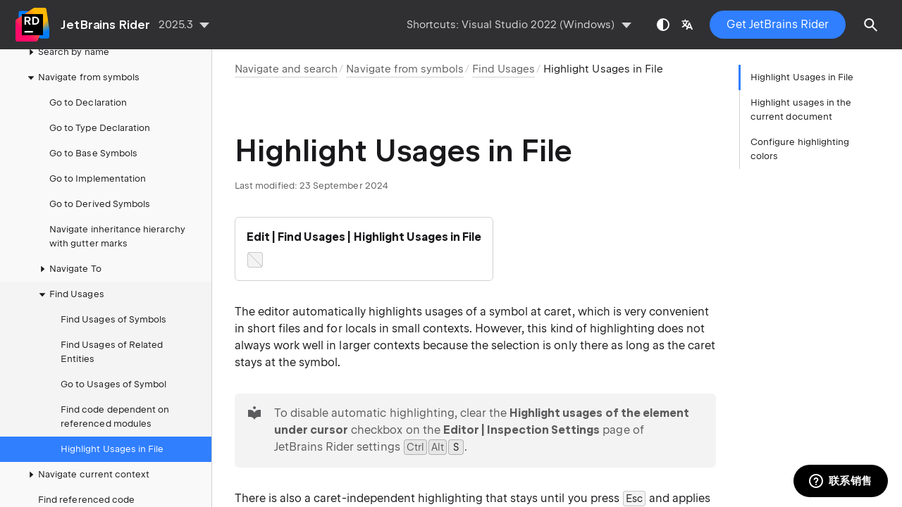

--- FILE ---
content_type: text/html
request_url: https://www.jetbrains.com.cn/en-us/help/rider/Navigation_and_Search__Finding_Usages__Highlighting_Usages_in_File.html
body_size: 4421
content:
<!DOCTYPE html SYSTEM "about:legacy-compat">
<html lang="en-US" data-preset="contrast" data-primary-color="#307FFF"><head><link rel="canonical" href="https://www.jetbrains.com.cn/en-us/help/rider/Navigation_and_Search__Finding_Usages__Highlighting_Usages_in_File.html" data-react-helmet="true"/><meta charset="UTF-8"></meta><meta name="built-on" content="2026-01-14T12:31:24.302499495"><meta name="build-number" content="1028"><title>Highlight Usages in File | JetBrains&nbsp;Rider Documentation</title><script type="application/json" id="virtual-toc-data">[{"id":"highlight-usages-of-a-symbol-in-the-current-document","level":0,"title":"Highlight usages in the current document","anchor":"#highlight-usages-of-a-symbol-in-the-current-document"},{"id":"configure-higlighting-colors","level":0,"title":"Configure highlighting colors","anchor":"#configure-higlighting-colors"}]</script><script type="application/json" id="topic-shortcuts">{"Find":{"Visual Studio 2022":{"keystrokes":[{"keys":["mod-Control","char-F"]}],"platform":"PC"},"Visual Studio":{"keystrokes":[{"keys":["mod-Control","char-F"]}],"platform":"PC"},"$default":{"keystrokes":[{"keys":["mod-Control","char-F"]}],"platform":"PC"},"VSCode":{"keystrokes":[{"keys":["mod-Control","char-F"]}],"platform":"PC"},"Visual Assist":{"keystrokes":[{"keys":["mod-Control","char-F"]}],"platform":"PC"},"ReSharper":{"keystrokes":[{"keys":["mod-Control","char-F"]}],"platform":"PC"},"Sublime Text":{"keystrokes":[{"keys":["mod-Control","char-F"]}],"platform":"PC"},"Emacs":{"keystrokes":[{"keys":["mod-Control","mod-Alt","char-S"]}],"platform":"PC"},"Mnemonic Keymap":{"keystrokes":[{"keys":["mod-Control","char-F"]}],"platform":"PC"},"Default for KDE":{"keystrokes":[{"keys":["mod-Control","char-F"]}],"platform":"PC"},"Default for GNOME":{"keystrokes":[{"keys":["mod-Control","char-F"]}],"platform":"PC"},"Default for XWin":{"keystrokes":[{"keys":["mod-Control","char-F"]}],"platform":"PC"},"Mac OS X 10.5+":{"keystrokes":[{"keys":["mod-Command","char-F"]}],"platform":"MAC"},"VSCode OSX":{"keystrokes":[{"keys":["mod-Command","char-F"]}],"platform":"MAC"},"macOS System Shortcuts":{"keystrokes":[{"keys":["mod-Command","char-F"]}],"platform":"MAC"},"Sublime Text (Mac OS X)":{"keystrokes":[{"keys":["mod-Command","char-F"]}],"platform":"MAC"},"Visual Studio OSX":{"keystrokes":[{"keys":["mod-Command","char-F"]}],"platform":"MAC"},"ReSharper OSX":{"keystrokes":[{"keys":["mod-Command","char-F"]}],"platform":"MAC"},"Visual Assist OSX":{"keystrokes":[{"keys":["mod-Command","char-F"]}],"platform":"MAC"}},"FindNext":{"Visual Studio 2022":{"keystrokes":[{"keys":["key-F3"]}],"platform":"PC"},"Visual Studio":{"keystrokes":[{"keys":["key-F3"]}],"platform":"PC"},"$default":{"keystrokes":[{"keys":["key-F3"]}],"platform":"PC"},"VSCode":{"keystrokes":[{"keys":["key-F3"]}],"platform":"PC"},"Visual Assist":{"keystrokes":[{"keys":["key-F3"]}],"platform":"PC"},"ReSharper":{"keystrokes":[{"keys":["key-F3"]}],"platform":"PC"},"Sublime Text":{"keystrokes":[{"keys":["key-F3"]}],"platform":"PC"},"Emacs":{"keystrokes":[{"keys":["key-F3"]}],"platform":"PC"},"Mnemonic Keymap":{"keystrokes":[{"keys":["key-F3"]}],"platform":"PC"},"Default for KDE":{"keystrokes":[{"keys":["key-F3"]}],"platform":"PC"},"Default for GNOME":{"keystrokes":[{"keys":["key-F3"]}],"platform":"PC"},"Default for XWin":{"keystrokes":[{"keys":["key-F3"]}],"platform":"PC"},"Mac OS X 10.5+":{"keystrokes":[{"keys":["mod-Command","char-G"]}],"platform":"MAC"},"VSCode OSX":{"keystrokes":[{"keys":["mod-Command","char-G"]}],"platform":"MAC"},"macOS System Shortcuts":{"keystrokes":[{"keys":["mod-Command","char-G"]}],"platform":"MAC"},"Sublime Text (Mac OS X)":{"keystrokes":[{"keys":["mod-Command","char-G"]}],"platform":"MAC"},"Visual Studio OSX":{"keystrokes":[{"keys":["key-F3"]}],"platform":"MAC"},"ReSharper OSX":{"keystrokes":[{"keys":["key-F3"]}],"platform":"MAC"},"Visual Assist OSX":{"keystrokes":[{"keys":["key-F3"]}],"platform":"MAC"}},"FindPrevious":{"Visual Studio 2022":{"keystrokes":[{"keys":["mod-Shift","key-F3"]}],"platform":"PC"},"Visual Studio":{"keystrokes":[{"keys":["mod-Shift","key-F3"]}],"platform":"PC"},"$default":{"keystrokes":[{"keys":["mod-Shift","key-F3"]}],"platform":"PC"},"VSCode":{"keystrokes":[{"keys":["mod-Shift","key-F3"]}],"platform":"PC"},"Visual Assist":{"keystrokes":[{"keys":["mod-Shift","key-F3"]}],"platform":"PC"},"ReSharper":{"keystrokes":[{"keys":["mod-Shift","key-F3"]}],"platform":"PC"},"Sublime Text":{"keystrokes":[{"keys":["mod-Shift","key-F3"]}],"platform":"PC"},"Emacs":{"keystrokes":[{"keys":["mod-Shift","key-F3"]}],"platform":"PC"},"Mnemonic Keymap":{"keystrokes":[{"keys":["mod-Shift","key-F3"]}],"platform":"PC"},"Default for KDE":{"keystrokes":[{"keys":["mod-Shift","key-F3"]}],"platform":"PC"},"Default for GNOME":{"keystrokes":[{"keys":["mod-Shift","key-F3"]}],"platform":"PC"},"Default for XWin":{"keystrokes":[{"keys":["mod-Shift","key-F3"]}],"platform":"PC"},"Mac OS X 10.5+":{"keystrokes":[{"keys":["mod-Command","mod-Shift","char-G"]}],"platform":"MAC"},"VSCode OSX":{"keystrokes":[{"keys":["mod-Command","mod-Shift","char-G"]}],"platform":"MAC"},"macOS System Shortcuts":{"keystrokes":[{"keys":["mod-Command","mod-Shift","char-G"]}],"platform":"MAC"},"Sublime Text (Mac OS X)":{"keystrokes":[{"keys":["mod-Command","mod-Shift","char-G"]}],"platform":"MAC"},"Visual Studio OSX":{"keystrokes":[{"keys":["mod-Shift","key-F3"]}],"platform":"MAC"},"ReSharper OSX":{"keystrokes":[{"keys":["mod-Shift","key-F3"]}],"platform":"MAC"},"Visual Assist OSX":{"keystrokes":[{"keys":["mod-Shift","key-F3"]}],"platform":"MAC"}},"GotoAction":{"Visual Studio 2022":{"keystrokes":[{"keys":["mod-Control","char-Q"]}],"platform":"PC"},"Visual Studio":{"keystrokes":[{"keys":["mod-Control","mod-Shift","char-A"]}],"platform":"PC"},"$default":{"keystrokes":[{"keys":["mod-Control","mod-Shift","char-A"]}],"platform":"PC"},"VSCode":{"keystrokes":[{"keys":["mod-Control","mod-Shift","char-P"]}],"platform":"PC"},"Visual Assist":{"keystrokes":[{"keys":["mod-Control","mod-Shift","char-A"]}],"platform":"PC"},"ReSharper":{"keystrokes":[{"keys":["mod-Control","mod-Shift","char-A"]}],"platform":"PC"},"Sublime Text":{"keystrokes":[{"keys":["mod-Control","mod-Shift","char-P"]}],"platform":"PC"},"Emacs":{"keystrokes":[{"keys":["key-Escape"]},{"keys":["char-X"]}],"platform":"PC"},"Mnemonic Keymap":{"keystrokes":[{"keys":["mod-Control","char-U"]},{"keys":["char-A"]}],"platform":"PC"},"Default for KDE":{"keystrokes":[{"keys":["mod-Control","mod-Shift","char-A"]}],"platform":"PC"},"Default for GNOME":{"keystrokes":[{"keys":["mod-Control","mod-Shift","char-A"]}],"platform":"PC"},"Default for XWin":{"keystrokes":[{"keys":["mod-Control","mod-Shift","char-A"]}],"platform":"PC"},"Mac OS X 10.5+":{"keystrokes":[{"keys":["mod-Command","mod-Shift","char-A"]}],"platform":"MAC"},"VSCode OSX":{"keystrokes":[{"keys":["key-F1"]}],"platform":"MAC"},"macOS System Shortcuts":{"keystrokes":[{"keys":["mod-Command","mod-Shift","char-P"]}],"platform":"MAC"},"Sublime Text (Mac OS X)":{"keystrokes":[{"keys":["mod-Command","mod-Shift","char-P"]}],"platform":"MAC"},"Visual Studio OSX":{"keystrokes":[{"keys":["mod-Command","mod-Shift","char-A"]}],"platform":"MAC"},"ReSharper OSX":{"keystrokes":[{"keys":["mod-Command","mod-Shift","char-A"]}],"platform":"MAC"},"Visual Assist OSX":{"keystrokes":[{"keys":["mod-Command","mod-Shift","char-A"]}],"platform":"MAC"}},"HighlightUsagesInFile":{"Visual Studio 2022":{"platform":"PC"},"Visual Studio":{"keystrokes":[{"keys":["mod-Alt","mod-Shift","key-F11"]}],"platform":"PC"},"$default":{"keystrokes":[{"keys":["mod-Control","mod-Shift","key-F7"]}],"platform":"PC"},"VSCode":{"keystrokes":[{"keys":["mod-Control","mod-Shift","key-F7"]}],"platform":"PC"},"Visual Assist":{"keystrokes":[{"keys":["mod-Alt","char-K"]}],"platform":"PC"},"ReSharper":{"keystrokes":[{"keys":["mod-Control","mod-Shift","key-F7"]}],"platform":"PC"},"Sublime Text":{"keystrokes":[{"keys":["mod-Control","mod-Shift","key-F7"]}],"platform":"PC"},"Emacs":{"keystrokes":[{"keys":["mod-Control","mod-Shift","key-F7"]}],"platform":"PC"},"Mnemonic Keymap":{"keystrokes":[{"keys":["mod-Control","char-E"]},{"keys":["char-U"]}],"platform":"PC"},"Default for KDE":{"keystrokes":[{"keys":["mod-Control","mod-Shift","char-7"]}],"platform":"PC"},"Default for GNOME":{"keystrokes":[{"keys":["mod-Control","mod-Shift","key-F7"]}],"platform":"PC"},"Default for XWin":{"keystrokes":[{"keys":["mod-Control","mod-Shift","key-F7"]}],"platform":"PC"},"Mac OS X 10.5+":{"keystrokes":[{"keys":["mod-Command","mod-Shift","key-F7"]}],"platform":"MAC"},"VSCode OSX":{"keystrokes":[{"keys":["mod-Command","mod-Shift","key-F7"]}],"platform":"MAC"},"macOS System Shortcuts":{"keystrokes":[{"keys":["mod-Command","mod-Control","char-U"]}],"platform":"MAC"},"Sublime Text (Mac OS X)":{"keystrokes":[{"keys":["mod-Command","mod-Shift","key-F7"]}],"platform":"MAC"},"Visual Studio OSX":{"keystrokes":[{"keys":["mod-Alt","mod-Shift","key-F11"]}],"platform":"MAC"},"ReSharper OSX":{"keystrokes":[{"keys":["mod-Command","mod-Shift","key-F7"]}],"platform":"MAC"},"Visual Assist OSX":{"keystrokes":[{"keys":["mod-Alt","mod-Shift","key-F11"]}],"platform":"MAC"}},"ShowSettings":{"Visual Studio 2022":{"keystrokes":[{"keys":["mod-Control","mod-Alt","char-S"]}],"platform":"PC"},"Visual Studio":{"keystrokes":[{"keys":["mod-Control","mod-Alt","char-S"]}],"platform":"PC"},"$default":{"keystrokes":[{"keys":["mod-Control","mod-Alt","char-S"]}],"platform":"PC"},"VSCode":{"keystrokes":[{"keys":["mod-Control","char-,"]}],"platform":"PC"},"Visual Assist":{"keystrokes":[{"keys":["mod-Control","mod-Alt","char-S"]}],"platform":"PC"},"ReSharper":{"keystrokes":[{"keys":["mod-Control","mod-Alt","char-S"]}],"platform":"PC"},"Sublime Text":{"keystrokes":[{"keys":["mod-Control","mod-Alt","char-S"]}],"platform":"PC"},"Emacs":{"keystrokes":[{"keys":["mod-Control","mod-Alt","char-S"]}],"platform":"PC"},"Mnemonic Keymap":{"keystrokes":[{"keys":["mod-Control","char-U"]},{"keys":["char-S"]}],"platform":"PC"},"Default for KDE":{"keystrokes":[{"keys":["mod-Control","mod-Alt","char-S"]}],"platform":"PC"},"Default for GNOME":{"keystrokes":[{"keys":["mod-Control","mod-Alt","char-S"]}],"platform":"PC"},"Default for XWin":{"keystrokes":[{"keys":["mod-Control","mod-Alt","char-S"]}],"platform":"PC"},"Mac OS X 10.5+":{"keystrokes":[{"keys":["mod-Command","char-,"]}],"platform":"MAC"},"VSCode OSX":{"keystrokes":[{"keys":["mod-Command","char-,"]}],"platform":"MAC"},"macOS System Shortcuts":{"keystrokes":[{"keys":["mod-Command","char-,"]}],"platform":"MAC"},"Sublime Text (Mac OS X)":{"keystrokes":[{"keys":["mod-Command","char-,"]}],"platform":"MAC"},"Visual Studio OSX":{"keystrokes":[{"keys":["mod-Command","char-,"]}],"platform":"MAC"},"ReSharper OSX":{"keystrokes":[{"keys":["mod-Command","char-,"]}],"platform":"MAC"},"Visual Assist OSX":{"keystrokes":[{"keys":["mod-Command","char-,"]}],"platform":"MAC"}}}</script><link href="https://resources.jetbrains.com.cn/writerside/apidoc/6.25/app.css" rel="stylesheet"><link rel="manifest" href="https://www.jetbrains.com.cn/en-us/site.webmanifest"><meta name="msapplication-TileColor" content="#000000"><link rel="apple-touch-icon" sizes="180x180" href="https://jetbrains.com/apple-touch-icon.png"><link rel="icon" type="image/png" sizes="32x32" href="https://jetbrains.com/favicon-32x32.png"><link rel="icon" type="image/png" sizes="16x16" href="https://jetbrains.com/favicon-16x16.png"><meta name="msapplication-TileImage" content="https://resources.jetbrains.com.cn/storage/ui/favicons/mstile-144x144.png"><meta name="msapplication-square70x70logo" content="https://resources.jetbrains.com.cn/storage/ui/favicons/mstile-70x70.png"><meta name="msapplication-square150x150logo" content="https://resources.jetbrains.com.cn/storage/ui/favicons/mstile-150x150.png"><meta name="msapplication-wide310x150logo" content="https://resources.jetbrains.com.cn/storage/ui/favicons/mstile-310x150.png"><meta name="msapplication-square310x310logo" content="https://resources.jetbrains.com.cn/storage/ui/favicons/mstile-310x310.png"><meta name="image" content="https://resources.jetbrains.com.cn/storage/products/rider/img/meta/preview.png"><!-- Open Graph --><meta property="og:title" content="Highlight Usages in File | JetBrains&nbsp;Rider"><meta property="og:description" content=""><meta property="og:image" content="https://resources.jetbrains.com.cn/storage/products/rider/img/meta/preview.png"><meta property="og:site_name" content="JetBrains&nbsp;Rider Help"><meta property="og:type" content="website"><meta property="og:locale" content="en_US"><meta property="og:url" content="https://www.jetbrains.com.cn/en-us/help/rider/Navigation_and_Search__Finding_Usages__Highlighting_Usages_in_File.html"><!-- End Open Graph --><!-- Twitter Card --><meta name="twitter:card" content="summary_large_image"><meta name="twitter:site" content="@JetBrainsRider"><meta name="twitter:title" content="Highlight Usages in File | JetBrains&nbsp;Rider"><meta name="twitter:description" content=""><meta name="twitter:creator" content="@JetBrainsRider"><meta name="twitter:image:src" content="https://resources.jetbrains.com.cn/storage/products/rider/img/meta/preview.png"><!-- End Twitter Card --><!-- Schema.org WebPage --><script type="application/ld+json">{
    "@context": "http://schema.org",
    "@type": "WebPage",
    "@id": "https://www.jetbrains.com.cn/en-us/help/rider/Navigation_and_Search__Finding_Usages__Highlighting_Usages_in_File.html#webpage",
    "url": "https://www.jetbrains.com.cn/en-us/help/rider/Navigation_and_Search__Finding_Usages__Highlighting_Usages_in_File.html",
    "name": "Highlight Usages in File | JetBrains Rider",
    "description": "",
    "image": "https://resources.jetbrains.com.cn/storage/products/rider/img/meta/preview.png",
    "inLanguage":"en-US"
}</script><!-- End Schema.org --><!-- Schema.org WebSite --><script type="application/ld+json">{
    "@type": "WebSite",
    "@id": "https://www.jetbrains.com.cn/en-us/help/rider/#website",
    "url": "https://www.jetbrains.com.cn/en-us/help/rider/",
    "name": "JetBrains Rider Help"
}</script><!-- End Schema.org --><script>
    (function (w, d, s, l, i) {
        w[l] = w[l] || [];
        w[l].push({ 'gtm.start': new Date().getTime(), event: 'gtm.js' });
        var f = d.getElementsByTagName(s)[0], j = d.createElement(s), dl = l != 'dataLayer' ? '&amp;l=' + l : '';
        j.async = true;
        j.src = '//www.googletagmanager.com/gtm.js?id=' + i + dl;
        f.parentNode.insertBefore(j, f);
    })(window, document, 'script', 'dataLayer', 'GTM-5P98');
</script>
<script src="https://resources.jetbrains.com.cn/storage/help-app/v6/analytics.js"></script>
</head><body data-id="Navigation_and_Search__Finding_Usages__Highlighting_Usages_in_File" data-main-title="Highlight Usages in File" data-article-props="{&quot;seeAlso&quot;:[{&quot;title&quot;:&quot;Procedures&quot;,&quot;links&quot;:[{&quot;url&quot;:&quot;Navigation_and_Search__Finding_Usages__Finding_Usages_of_a_Symbol.html&quot;,&quot;text&quot;:&quot;Find Usages of Symbols&quot;},{&quot;url&quot;:&quot;Navigation_and_Search__Navigate_from_Here__Overriding_Members.html&quot;,&quot;text&quot;:&quot;Navigate To: Overriding Members&quot;},{&quot;url&quot;:&quot;Navigation_and_Search__Navigate_from_Here__Member_Overloads.html&quot;,&quot;text&quot;:&quot;Navigate To: Member Overloads&quot;},{&quot;url&quot;:&quot;Navigation_and_Search__Navigate_from_Here__Implementing_Members.html&quot;,&quot;text&quot;:&quot;Navigate To: Implementing Members&quot;},{&quot;url&quot;:&quot;Navigation_and_Search__Navigate_from_Here__Function_Exits.html&quot;,&quot;text&quot;:&quot;Navigate To: Function Exits&quot;},{&quot;url&quot;:&quot;Coding_Assistance__Matching_Delimiters.html&quot;,&quot;text&quot;:&quot;Highlighting of matching code elements&quot;}]},{&quot;title&quot;:&quot;Procedures&quot;,&quot;links&quot;:[{&quot;url&quot;:&quot;Navigation_and_Search__Search.html&quot;,&quot;text&quot;:&quot;Search by name&quot;},{&quot;url&quot;:&quot;Navigation_and_Search__Navigation_from_Symbols.html&quot;,&quot;text&quot;:&quot;Navigate from symbols&quot;},{&quot;url&quot;:&quot;Navigation_and_Search__Navigate_from_Here.html&quot;,&quot;text&quot;:&quot;Navigate To&quot;},{&quot;url&quot;:&quot;Navigation_and_Search__Context_Dependent_Navigation.html&quot;,&quot;text&quot;:&quot;Navigate current context&quot;}]}],&quot;seeAlsoStyle&quot;:&quot;links&quot;}" data-template="article" data-breadcrumbs="Navigation_and_Search__Index.topic|Navigate and search///Navigation_and_Search__Navigation_from_Symbols.topic|Navigate from symbols///Navigation_and_Search__Finding_Usages.topic|Find Usages"><div class="wrapper"><main class="panel _main"><header class="panel__header"><div class="container"><h3>JetBrains&nbsp;Rider 2025.3 Help</h3><div class="panel-trigger"></div></div></header><section class="panel__content"><div class="container"><article class="article" data-shortcut-switcher="inactive"><h1 data-toc="Navigation_and_Search__Finding_Usages__Highlighting_Usages_in_File" id="Navigation_and_Search__Finding_Usages__Highlighting_Usages_in_File.topic">Highlight Usages in File</h1><div class="micro-format" data-content="{&quot;microFormat&quot;:[&quot;<p id=\&quot;bvznb0_73\&quot;><span class=\&quot;menupath\&quot; id=\&quot;bvznb0_75\&quot;>Edit | Find Usages | Highlight Usages in File</span></p>&quot;,&quot;<p id=\&quot;bvznb0_74\&quot;><kbd id=\&quot;bvznb0_76\&quot; data-key=\&quot;HighlightUsagesInFile\&quot;>Ctrl+Shift+F7</kbd></p>&quot;]}"></div><p id="bvznb0_18">The editor automatically highlights usages of a symbol at caret, which is very convenient in short files and for locals in small contexts. However, this kind of highlighting does not always work well in larger contexts because the selection is only there as long as the caret stays at the symbol.</p><aside class="prompt" data-type="tip" data-title="" id="bvznb0_19"><p id="bvznb0_21">To disable automatic highlighting, clear the <span class="control" id="bvznb0_22">Highlight usages of the element under cursor</span> checkbox on the <span class="menupath" id="bvznb0_80">Editor | Inspection Settings</span> page of JetBrains&nbsp;Rider settings <kbd id="bvznb0_84" data-key="ShowSettings">Ctrl+Alt+S</kbd>.</p></aside><p id="bvznb0_20">There is also a caret-independent highlighting that stays until you press <kbd class="keystroke" id="bvznb0_25" data-bypass="true"><span class="keystroke__value">Esc</span></kbd> and applies different <a href="#configure-higlighting-colors" id="bvznb0_26">configurable</a> colors to read and write access usages. You can toggle this highlighting for a single item or for several different items simultaneously, and then use shortcuts to jump between the highlightings.</p><section class="procedure-steps"><h3 id="highlight-usages-of-a-symbol-in-the-current-document" data-toc="highlight-usages-of-a-symbol-in-the-current-document">Highlight usages in the current document</h3><ol class="list _decimal"><li class="list__item" id="bvznb0_27"><p id="bvznb0_31">Do one of the following:</p><ul class="list _bullet" id="bvznb0_32"><li class="list__item" id="bvznb0_33"><p>To highlight <span class="emphasis" id="bvznb0_36">usages of a symbol</span>, place the caret at a declaration or a usage of this symbol.</p></li><li class="list__item" id="bvznb0_34"><p>To highlight <span class="emphasis" id="bvznb0_37">usages of all types from an imported namespace</span>, place the caret at the <code class="code" id="bvznb0_38">using</code> directive (<code class="code" id="bvznb0_39">Imports</code> statement in Visual Basic) of this namespace.</p></li><li class="list__item" id="bvznb0_35"><p>To highlight <span class="emphasis" id="bvznb0_40">occurrences of a selected fragment</span>, select this fragment.</p></li></ul></li><li class="list__item" id="bvznb0_86"><p>Press <kbd id="bvznb0_92" data-key="HighlightUsagesInFile">Ctrl+Shift+F7</kbd> or choose <span class="menupath" id="bvznb0_95">Edit | Find Usages | Highlight Usages in File</span> from the main menu.  Alternatively, you can press <kbd id="bvznb0_88" data-key="GotoAction">Ctrl+Shift+A</kbd>, start typing the command name in the popup, and then choose it there.</p></li><li class="list__item" id="bvznb0_29"><p id="bvznb0_41">JetBrains&nbsp;Rider highlights read usages with blue and write usages with red.  The colors are <a href="#configure-higlighting-colors" id="bvznb0_44">configurable</a>. </p><p id="bvznb0_42">If you started with a selection, found occurrences are highlighted the same way as for the <a href="Finding_and_Replacing_Text_in_File.html" id="bvznb0_45">Find</a> command <kbd id="bvznb0_46" data-key="Find">Ctrl+F</kbd>.</p></li><li class="list__item" id="bvznb0_30"><p id="bvznb0_98">The highlights are also duplicated with blue and red markers on the <a href="Code_Analysis__Status_Indicator.html#marker_bar" id="bvznb0_101">error stripe</a> on the right. Checking these markers may be helpful if not all highlighted items are visible in the current frame.</p><p id="bvznb0_99">To navigate between the highlighted items, choose  <span class="menupath" id="bvznb0_102">Edit | Find | Find Next/Previous</span> from the menu or press  <kbd id="bvznb0_103" data-key="FindNext">F3</kbd>/ <kbd id="bvznb0_104" data-key="FindPrevious">Shift+F3</kbd>. </p><p id="bvznb0_100">When you finish examining the highlights, press <kbd class="keystroke" id="bvznb0_105" data-bypass="true"><span class="keystroke__value">Esc</span></kbd> to remove them.</p></li></ol></section><p id="bvznb0_8">Usages of a symbol:</p><figure id="bvznb0_9"><img alt="JetBrains&nbsp;Rider: Highlighting usages of a symbol in the current document" src="https://resources.jetbrains.com.cn/help/img/rider/2025.3/Navigation_and_Search__Finding_Usages__Highlighting_Usages_in_File.png" title="JetBrains&nbsp;Rider: Highlighting usages of a symbol in the current document" width="472" height="118"></figure><p id="bvznb0_10">Usages of all types from an imported namespace:</p><figure id="bvznb0_11"><img alt="JetBrains&nbsp;Rider: Highlighting usages of types form imported namespace" src="https://resources.jetbrains.com.cn/help/img/rider/2025.3/highlight_usages_namespace.png" title="JetBrains&nbsp;Rider: Highlighting usages of types form imported namespace" width="548" height="199"></figure><p id="bvznb0_12">Occurrences of a selection:</p><figure id="bvznb0_13"><img alt="JetBrains&nbsp;Rider: Highlighting usages of selected expression" src="https://resources.jetbrains.com.cn/help/img/rider/2025.3/highlight_usages_expression.png" title="JetBrains&nbsp;Rider: Highlighting usages of selected expression" width="313" height="115"></figure><section class="procedure-steps"><h3 id="configure-higlighting-colors" data-toc="configure-higlighting-colors">Configure highlighting colors</h3><ol class="list _decimal"><li class="list__item" id="bvznb0_107"><p>Press <kbd id="bvznb0_110" data-key="ShowSettings">Ctrl+Alt+S</kbd> to open settings and then select <span class="menupath" id="bvznb0_111">Editor | Color Scheme | General</span>.</p></li><li class="list__item" id="bvznb0_50"><p id="bvznb0_52">Expand the <span class="control" id="bvznb0_54">Search Results</span> node and configure the following items:</p><ul class="list _bullet" id="bvznb0_53"><li class="list__item" id="bvznb0_55"><p><span class="control" id="bvznb0_58">Search result</span></p></li><li class="list__item" id="bvznb0_56"><p><span class="control" id="bvznb0_59">Search result (write access)</span></p></li><li class="list__item" id="bvznb0_57"><p><span class="control" id="bvznb0_60">Text search result</span></p></li></ul></li></ol></section><div class="last-modified">23 September 2024</div><div data-feedback-placeholder="true"></div><div class="navigation-links _bottom"><a href="Finding_Code_Dependent_on_Modules.html" class="navigation-links__prev">Find code dependent on referenced modules</a><a href="Navigation_and_Search__Context_Dependent_Navigation.html" class="navigation-links__next">Navigate current context</a></div></article><div id="disqus_thread"></div></div></section></main></div><script src="https://resources.jetbrains.com.cn/writerside/apidoc/6.25/app.js"></script></body></html>